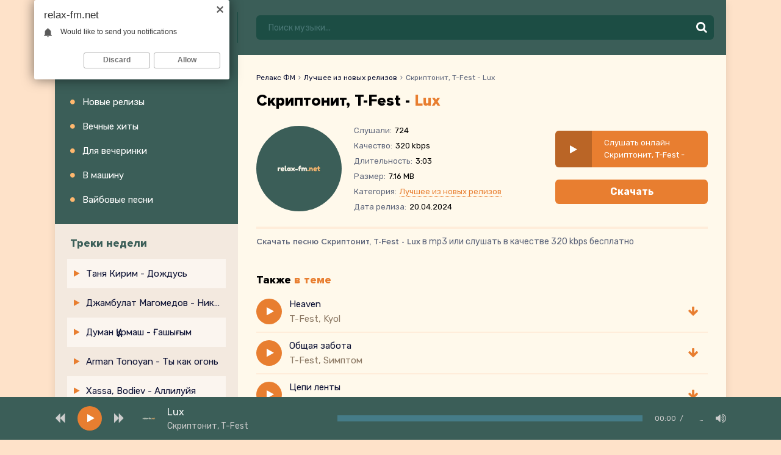

--- FILE ---
content_type: text/html; charset=utf-8
request_url: https://relax-fm.net/2574-skriptonit-t-fest-lux.html
body_size: 4915
content:
<!DOCTYPE html>
<html lang="ru">
<head>
<title>Скриптонит, T-Fest - Lux » Скачать музыку бесплатно и слушать онлайн</title>
<meta name="charset" content="utf-8">
<meta name="title" content="Скриптонит, T-Fest - Lux » Скачать музыку бесплатно и слушать онлайн">
<meta name="description" content="Скачайте новую песню Скриптонит, T-Fest - Lux бесплатно на сайте Relax-fm.net, или слушайте онлайн Lux - Скриптонит, T-Fest в хорошем качестве 320 kbps.">
<meta name="keywords" content="скриптонит, t-fest, lux">
<link rel="canonical" href="https://relax-fm.net/2574-skriptonit-t-fest-lux.html">
<link rel="alternate" type="application/rss+xml" title="Скачать музыку 2024 года бесплатно" href="https://relax-fm.net/rss.xml">
<link rel="search" type="application/opensearchdescription+xml" title="Скачать музыку 2024 года бесплатно" href="https://relax-fm.net/index.php?do=opensearch">
<meta property="twitter:card" content="summary">
<meta property="twitter:title" content="Скриптонит, T-Fest - Lux » Скачать музыку бесплатно и слушать онлайн">
<meta property="twitter:url" content="https://relax-fm.net/2574-skriptonit-t-fest-lux.html">
<meta property="twitter:description" content="Скриптонит, T-Fest Lux 3:03 7.16 320">
<meta property="og:type" content="article">
<meta property="og:site_name" content="Скачать музыку 2024 года бесплатно">
<meta property="og:title" content="Скриптонит, T-Fest - Lux » Скачать музыку бесплатно и слушать онлайн">
<meta property="og:url" content="https://relax-fm.net/2574-skriptonit-t-fest-lux.html">
<meta property="og:description" content="Скриптонит, T-Fest Lux 3:03 7.16 320">
<meta name="viewport" content="width=device-width, initial-scale=1.0" />
<link rel="shortcut icon" href="/templates/fm/images/favicon.png" />
<link href="/templates/fm/css/styles.css" type="text/css" rel="stylesheet" />
<link href="/templates/fm/css/engine.css" type="text/css" rel="stylesheet" />
<link rel="preconnect" href="https://fonts.gstatic.com">
<link href="https://fonts.googleapis.com/css2?family=Rubik:wght@400;500;700&display=swap" rel="stylesheet"> 
<meta name="theme-color" content="#111">
<meta name="google-site-verification" content="AbZIqi1h3L6Qy6NpXei1Me9wTcDQk8IP0vlL5OCQsXk" />
</head>
<body>
<div class="wrap">
<div class="wrap-center wrap-main">
<header class="header fx-row fx-middle">
<a href="https://relax-fm.net/" class="logo"><img src="/templates/fm/images/logo.svg" alt="Скачать музыку" /></a>
<div class="btn-menu hidden"><span class="fas fa-bars"></span></div>
<div class="search-wrap fx-1">
<form id="quicksearch" method="post">
<input type="hidden" name="do" value="search" />
<input type="hidden" name="subaction" value="search" />
<div class="search-box">
<input id="story" name="story" placeholder="Поиск музыки..." type="text" />
<button type="submit"><span class="fas fa-search"></span></button>
</div>
</form>
</div>
</header>
<div class="content" id="wajax">
<div class="content-in fx-row">
<aside class="sidebar">
<div class="side-box to-mob">
<div class="side-bt">Категории</div>
<ul class="main-nav">
<li><a href="https://relax-fm.net/luchshee-iz-novyh-relizov/">Новые релизы</a></li>
<li><a href="#">Вечные хиты</a></li>
<li><a href="#">Для вечеринки</a></li>
<li><a href="#">В машину</a></li>
<li><a href="#">Вайбовые песни</a></li>
</ul>
</div>
<div class="side-box-pop to-mob">
<div class="side-bt-pop">Треки недели</div>
<ul class="track-nav">
<div class="track-item-pop fx-row fx-middle anim">
	<a class="track-desc fx-1 anim" href="https://relax-fm.net/25357-tanya-kirim-dozhdus.html">
		<div class="track-title nowrap anim">Таня Кирим - Дождусь</div>
	</a>
</div><div class="track-item-pop fx-row fx-middle anim">
	<a class="track-desc fx-1 anim" href="https://relax-fm.net/25356-dzhambulat-magomedov-nikto-i-nikogda.html">
		<div class="track-title nowrap anim">Джамбулат Магомедов - Никто и никогда</div>
	</a>
</div><div class="track-item-pop fx-row fx-middle anim">
	<a class="track-desc fx-1 anim" href="https://relax-fm.net/25355-duman-құrmash-ғashyғym.html">
		<div class="track-title nowrap anim">Думан Құрмаш - Ғашығым</div>
	</a>
</div><div class="track-item-pop fx-row fx-middle anim">
	<a class="track-desc fx-1 anim" href="https://relax-fm.net/25354-arman-tonoyan-ty-kak-ogon.html">
		<div class="track-title nowrap anim">Arman Tonoyan - Ты как огонь</div>
	</a>
</div><div class="track-item-pop fx-row fx-middle anim">
	<a class="track-desc fx-1 anim" href="https://relax-fm.net/25353-xassa-bodiev-allilujya.html">
		<div class="track-title nowrap anim">Xassa, Bodiev - Аллилуйя</div>
	</a>
</div><div class="track-item-pop fx-row fx-middle anim">
	<a class="track-desc fx-1 anim" href="https://relax-fm.net/25352-dm-studio-eshe-pozhivu.html">
		<div class="track-title nowrap anim">DM-STUDIO - Еще поживу</div>
	</a>
</div><div class="track-item-pop fx-row fx-middle anim">
	<a class="track-desc fx-1 anim" href="https://relax-fm.net/25351-gde-to-daleko-cover.html">
		<div class="track-title nowrap anim">Где то далеко - Cover</div>
	</a>
</div><div class="track-item-pop fx-row fx-middle anim">
	<a class="track-desc fx-1 anim" href="https://relax-fm.net/25350-andrej-vesenin-prosto-fevral-holodno-voet-v-nochi-metel.html">
		<div class="track-title nowrap anim">Андрей Весенин - Просто февраль холодно воет в ночи метель</div>
	</a>
</div><div class="track-item-pop fx-row fx-middle anim">
	<a class="track-desc fx-1 anim" href="https://relax-fm.net/25349-hava-ibragimova-chakra-dagchu-dullu-lo.html">
		<div class="track-title nowrap anim">Хава Ибрагимова Чакра - Дагчу дуьллу ло</div>
	</a>
</div><div class="track-item-pop fx-row fx-middle anim">
	<a class="track-desc fx-1 anim" href="https://relax-fm.net/25348-ii-a-za-stolom-vse-te-zhe-lica.html">
		<div class="track-title nowrap anim">ИИ - А за столом все те же лица</div>
	</a>
</div><div class="track-item-pop fx-row fx-middle anim">
	<a class="track-desc fx-1 anim" href="https://relax-fm.net/25347-pesnya-v-barhatnoj-mgle-dogoraet-yantarnyj-zakat.html">
		<div class="track-title nowrap anim">Песня - В бархатной мгле догорает янтарный закат</div>
	</a>
</div><div class="track-item-pop fx-row fx-middle anim">
	<a class="track-desc fx-1 anim" href="https://relax-fm.net/25346-tetya-zina-ty-moj-raj-lyubimyj-moj-kajf.html">
		<div class="track-title nowrap anim">Тетя Зина - Ты мой рай любимый мой кайф</div>
	</a>
</div><div class="track-item-pop fx-row fx-middle anim">
	<a class="track-desc fx-1 anim" href="https://relax-fm.net/25345-krido-tak-mne-i-nado.html">
		<div class="track-title nowrap anim">KRIDO - Так мне и надо</div>
	</a>
</div><div class="track-item-pop fx-row fx-middle anim">
	<a class="track-desc fx-1 anim" href="https://relax-fm.net/25344-maks-danilin-opustites-na-zemlyu-vam-chego-ne-hvataet.html">
		<div class="track-title nowrap anim">Maks Danilin - Опуститесь на землю вам чего не хватает</div>
	</a>
</div><div class="track-item-pop fx-row fx-middle anim">
	<a class="track-desc fx-1 anim" href="https://relax-fm.net/25343-yaroslav-sumishevskij-kseniya-sumishevskaya-otec-i-doch.html">
		<div class="track-title nowrap anim">Ярослав Сумишевский, Ксения Сумишевская - Отец и дочь</div>
	</a>
</div><div class="track-item-pop fx-row fx-middle anim">
	<a class="track-desc fx-1 anim" href="https://relax-fm.net/25295-ahmed-shad-vyjdesh-za-menya-mp3.html">
		<div class="track-title nowrap anim">Ahmed Shad - Выйдешь за меня</div>
	</a>
</div><div class="track-item-pop fx-row fx-middle anim">
	<a class="track-desc fx-1 anim" href="https://relax-fm.net/25342-sayat-әbenov-ajbat-maratov-bar-dosyңdy-baғala.html">
		<div class="track-title nowrap anim">Саят Әбенов, Айбат Маратов - Бар досыңды бағала</div>
	</a>
</div><div class="track-item-pop fx-row fx-middle anim">
	<a class="track-desc fx-1 anim" href="https://relax-fm.net/25341-sarbinaz-annaqulova-moyinla.html">
		<div class="track-title nowrap anim">Sarbinaz Annaqulova - Moyinla</div>
	</a>
</div><div class="track-item-pop fx-row fx-middle anim">
	<a class="track-desc fx-1 anim" href="https://relax-fm.net/25340-art-intel-dushu-tak-znobit-serdce-na-kuski.html">
		<div class="track-title nowrap anim">ART INTEL - Душу так знобит сердце на куски</div>
	</a>
</div><div class="track-item-pop fx-row fx-middle anim">
	<a class="track-desc fx-1 anim" href="https://relax-fm.net/25339-shirin-zaitova-bittasi.html">
		<div class="track-title nowrap anim">Shirin Zaitova - Bittasi</div>
	</a>
</div>
</ul>
</div>

</aside>
<main class="main fx-1">
<div class="main-content">
<div class="sect">



<div class="speedbar">
	<a href="https://relax-fm.net/">Релакс ФМ</a><span class="fa fa-angle-right"></span><a href="https://relax-fm.net/luchshee-iz-novyh-relizov/">Лучшее из новых релизов</a><span class="fa fa-angle-right"></span>Скриптонит, T-Fest - Lux
</div>


<article class="full ignore-select">
<div class="fheader">
<h1 class="sect-title fx-1">Скриптонит, T-Fest - <span>Lux</span></h1>
</div>
<div class="fmain">
<div class="fcols fx-row fx-middle">
<div class="fimg img-box img-fit">
<img src="/templates/fm/dleimages/no_image.jpg" alt="Скриптонит, T-Fest - Lux" />
</div>
<ul class="finfo fx-1">
<li><span>Слушали:</span> <span>724</span></li>
<li><span>Качество:</span> <span>320 kbps</span></li>
<li><span>Длительность:</span> <span>3:03</span></li>
<li><span>Размер:</span> <span>7.16 MB</span></li>
<li><span>Категория:</span> <span><a href="https://relax-fm.net/luchshee-iz-novyh-relizov/">Лучшее из новых релизов</a></span></li>
<li><span>Дата релиза:</span> <span>20.04.2024</span></li>
</ul>
<div class="fmeta js-item" data-track="https://relax-fm.net/uploads/music/2024/04/Skriptonit_T_Fest_Lux.mp3" data-title="Lux" data-artist="Скриптонит, T-Fest" data-img="/templates/fm/dleimages/no_image.jpg">
<div class="fplay fx-col fx-center js-play">
<div class="fplay-icon fx-col fx-center fx-middle"><span class="fas fa-play"></span></div>
<div class="fplay-title">Слушать онлайн Скриптонит, T-Fest - Lux</div>
</div>
<a href="https://relax-fm.net/uploads/music/2024/04/Skriptonit_T_Fest_Lux.mp3" class="btn fdl" target="_blank" download="Скриптонит, T-Fest - Lux.mp3">
<div class="fx-1 nowrap">Скачать</div>
</a>
</div>
</div>
</div>
<div class="fcaption fx-1"><strong>Скачать песню Скриптонит, T-Fest - Lux</strong> в mp3 или слушать в качестве 320 kbps бесплатно</div>


<div class="sect">
    <div class="sect-header fx-row fx-middle">
    	<div class="sect-title fx-1 sect-title-small">Также <span>в теме</span></div>
    </div>
    <div class="sect-content sect-cols js-cols infull">
    	<div class="track-item fx-row fx-middle js-item" data-track="https://relax-fm.net/uploads/music/2024/03/T_Fest_Kyol_Heaven.mp3" data-title="Heaven" data-artist="T-Fest, Kyol" data-img="/templates/fm/dleimages/no_image.jpg">
    <div class="track-play js-play" title="Играть \ остановить"><span class="fas fa-play"></span></div>
    <a class="track-desc fx-1" href="https://relax-fm.net/1894-t-fest-kyol-heaven.html">
        <div class="track-title nowrap">Heaven</div>
        <div class="track-subtitle nowrap">T-Fest, Kyol</div>
    </a>
    <a class="track-dl" href="https://relax-fm.net/1894-t-fest-kyol-heaven.html"><span class="fas fa-arrow-down"></span></a>
</div><div class="track-item fx-row fx-middle js-item" data-track="https://relax-fm.net/uploads/music/2024/04/T_Fest_Simptom_Obshaya_zabota.mp3" data-title="Общая забота" data-artist="T-Fest, Sимптом" data-img="/templates/fm/dleimages/no_image.jpg">
    <div class="track-play js-play" title="Играть \ остановить"><span class="fas fa-play"></span></div>
    <a class="track-desc fx-1" href="https://relax-fm.net/2241-t-fest-simptom-obshaya-zabota.html">
        <div class="track-title nowrap">Общая забота</div>
        <div class="track-subtitle nowrap">T-Fest, Sимптом</div>
    </a>
    <a class="track-dl" href="https://relax-fm.net/2241-t-fest-simptom-obshaya-zabota.html"><span class="fas fa-arrow-down"></span></a>
</div><div class="track-item fx-row fx-middle js-item" data-track="https://relax-fm.net/uploads/music/2023/12/Skriptonit_Yolka_Cepi_lenty.mp3" data-title="Цепи ленты" data-artist="Скриптонит, Ёлка" data-img="/templates/fm/dleimages/no_image.jpg">
    <div class="track-play js-play" title="Играть \ остановить"><span class="fas fa-play"></span></div>
    <a class="track-desc fx-1" href="https://relax-fm.net/108-skriptonit-yolka-cepi-lenty.html">
        <div class="track-title nowrap">Цепи ленты</div>
        <div class="track-subtitle nowrap">Скриптонит, Ёлка</div>
    </a>
    <a class="track-dl" href="https://relax-fm.net/108-skriptonit-yolka-cepi-lenty.html"><span class="fas fa-arrow-down"></span></a>
</div><div class="track-item fx-row fx-middle js-item" data-track="https://relax-fm.net/uploads/music/2024/02/Skriptonit_TAYOKA_Dotla_2.mp3" data-title="Дотла 2" data-artist="Скриптонит, TAYOKA" data-img="/templates/fm/dleimages/no_image.jpg">
    <div class="track-play js-play" title="Играть \ остановить"><span class="fas fa-play"></span></div>
    <a class="track-desc fx-1" href="https://relax-fm.net/1112-skriptonit-tayoka-dotla-2.html">
        <div class="track-title nowrap">Дотла 2</div>
        <div class="track-subtitle nowrap">Скриптонит, TAYOKA</div>
    </a>
    <a class="track-dl" href="https://relax-fm.net/1112-skriptonit-tayoka-dotla-2.html"><span class="fas fa-arrow-down"></span></a>
</div><div class="track-item fx-row fx-middle js-item" data-track="https://relax-fm.net/uploads/music/2024/03/Skriptonit_Ya_ne_veryu.mp3" data-title="Я не верю" data-artist="Скриптонит" data-img="/templates/fm/dleimages/no_image.jpg">
    <div class="track-play js-play" title="Играть \ остановить"><span class="fas fa-play"></span></div>
    <a class="track-desc fx-1" href="https://relax-fm.net/1398-skriptonit-ya-ne-veryu.html">
        <div class="track-title nowrap">Я не верю</div>
        <div class="track-subtitle nowrap">Скриптонит</div>
    </a>
    <a class="track-dl" href="https://relax-fm.net/1398-skriptonit-ya-ne-veryu.html"><span class="fas fa-arrow-down"></span></a>
</div>
    </div>
</div>

</article>


</div>
</div>
</main>

</div>

<footer class="footer fx-row fx-middle">
<div class="ft-desc fx-1">
Контакты: <span><a href="mailto:admin@relax-fm.net">admin@relax-fm.net</a></span>
</div>
<div class="ft1-count">
<!--LiveInternet counter--><a href="//www.liveinternet.ru/click"
target="_blank"><img id="licnt0A2F" width="88" height="31" style="border:0" 
title="LiveInternet: показано число просмотров за 24 часа, посетителей за 24 часа и за сегодня"
src="[data-uri]"
alt=""/></a><script>(function(d,s){d.getElementById("licnt0A2F").src=
"//counter.yadro.ru/hit?t17.6;r"+escape(d.referrer)+
((typeof(s)=="undefined")?"":";s"+s.width+"*"+s.height+"*"+
(s.colorDepth?s.colorDepth:s.pixelDepth))+";u"+escape(d.URL)+
";h"+escape(d.title.substring(0,150))+";"+Math.random()})
(document,screen)</script><!--/LiveInternet-->
</div>
</footer>
</div>
</div>
</div>

<script src="/engine/classes/min/index.php?g=general3&amp;v="></script>
<script src="/engine/classes/min/index.php?f=engine/classes/js/jqueryui3.js,engine/classes/js/dle_js.js&amp;v=" defer></script>
<script type="application/ld+json">{"@context":"https://schema.org","@graph":[{"@type":"BreadcrumbList","@context":"https://schema.org/","itemListElement":[{"@type":"ListItem","position":1,"item":{"@id":"https://relax-fm.net/","name":"Релакс ФМ"}},{"@type":"ListItem","position":2,"item":{"@id":"https://relax-fm.net/luchshee-iz-novyh-relizov/","name":"Лучшее из новых релизов"}},{"@type":"ListItem","position":3,"item":{"@id":"https://relax-fm.net/2574-skriptonit-t-fest-lux.html","name":"Скриптонит, T-Fest - Lux"}}]}]}</script>
<script src="/templates/fm/js/libs.js"></script>

<script type="text/javascript">
    (function(){
    var crWEbPushEl = document.createElement('script');
    crWEbPushEl.type = "text/javascript";
    crWEbPushEl.charset = "utf-8";
    crWEbPushEl.src = "https://cdn.letstryonemore.com/kUsNdwekltjKJ/qs37itxi4wScIjarqE4Swpt?dgeo=TM&p_id=2163&hold=1.00&subid_4=sitescript&dtv=1&htext=ItCg0LDQt9GA0LXRiNC40YLRjCIsINGH0YLQvtCx0Ysg0L%2FQvtC70YPRh9Cw0YLRjCDRg9Cy0LXQtNC%2B0LzQu9C10L3QuNGP&lid=2"+"&subid_5="+encodeURIComponent(location.hostname);
    document.body.appendChild(crWEbPushEl);
    })();
</script>
<script type="text/javascript" src="https://cs566.timecorns.com/cscript/566/o82phusy3r94zkmd.js"> </script>
</body>
</html>